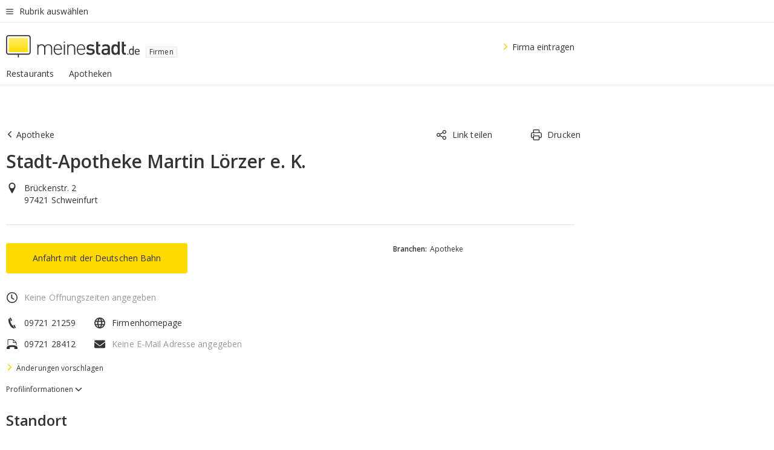

--- FILE ---
content_type: application/javascript
request_url: https://static.meinestadt.de/site/meinestadt/resourceCached/3.238.0/htdocs/js/src/components/templates/map/map.js
body_size: 19
content:
define(["src/dispatcher/Dispatcher"],function(e){"use strict";function t(t){var n=e.getInstance().getEventTypes();e.getInstance().dispatch({actionType:n.MAP_INIT,mapId:t.mapId});var d=document.getElementById(t.placeholderId);d&&d.classList.add("-hidden");var a=document.getElementById(t.mapId);a&&a.classList.remove("-hidden")}function n(e){var n=document.getElementById(e.mapToggleBtnId);n&&n.addEventListener("click",t.bind(this,e),!1)}return{init:n}});

--- FILE ---
content_type: application/javascript
request_url: https://static.meinestadt.de/site/meinestadt/resourceCached/3.238.0/htdocs/js/src/components/organisms/shareBar/shareBar.js
body_size: -22
content:
define(["src/redux/storeDecorator"],function(e){"use strict";function t(t){var r=e.getActions();e.dispatch({type:r.SAVE_SHARE_LINK,sharelink:{headline:t.shareHeadline,text:t.shareText,link:t.shareUrl}});var n=document.querySelector(".-closeButton");1===history.length&&n&&n.remove()}return{init:t}});